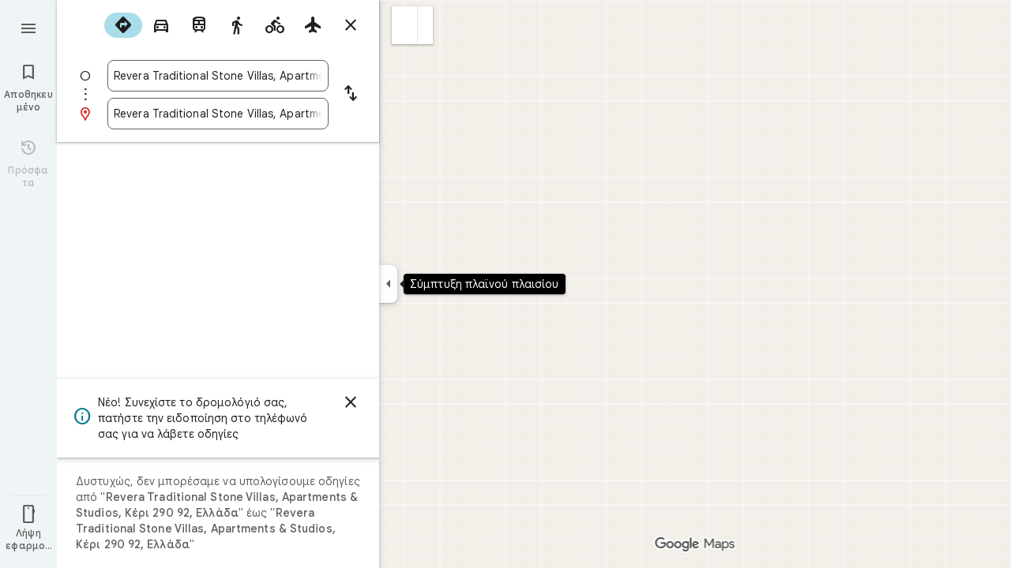

--- FILE ---
content_type: text/javascript; charset=UTF-8
request_url: https://ssl.gstatic.com/inputtools/js/ime/2/el_t_i0_und.js
body_size: 357
content:
(function(){/*

 Copyright Google LLC
 SPDX-License-Identifier: Apache-2.0
*/
'use strict';var c=function(a){if(b!==b)throw Error("Bad secret");this.A=a},d=function(a){console.warn("A URL with content '"+a+"' was sanitized away.")};var b={};c.prototype.toString=function(){return this.A};new c("about:blank");new c("about:invalid#zClosurez");var e=[];e.indexOf(d)===-1&&e.push(d);google.elements.ime.loadConfig("el-t-i0-und",{0:0,1:2,2:!0,3:!0,4:!1,5:!1,6:!1,7:!1,8:!1,9:!0,10:!1,28:!1,11:!0,12:!0,13:50,14:6,15:1,16:{3:["\u03be"],8:["\u03b8"],a:["\u03ac","\u03b1"],af:["\u03b1\u03c5"],av:["\u03b1\u03c5"],b:["\u03b2"],c:["\u03ba","\u03c2","\u03c3"],ch:["\u03c7"],d:["\u03b4"],dh:["\u03b4"],e:["\u03ad","\u03b1\u03b9","\u03b5"],ef:["\u03b5\u03c5"],ev:["\u03b5\u03c5"],f:["\u03c6"],g:["\u03b3","\u03b3\u03ba"],gh:["\u03b3","\u03b3\u03ba"],h:["\u03ae","\u03b7","\u03c7"],i:"\u0390 \u03ae \u03af \u03b5\u03b9 \u03b7 \u03b9 \u03bf\u03b9 \u03c5\u03b9 \u03ca".split(" "),
"if":["\u03b7\u03c5"],iv:["\u03b7\u03c5"],j:["\u03b3","\u03b3\u03ba","\u03be"],k:["\u03ba","\u03c7"],ks:["\u03be"],l:["\u03bb"],m:["\u03bc"],mb:["\u03bc\u03c0"],n:["\u03bd","\u03cb"],nd:["\u03bd\u03c4"],ng:["\u03b3\u03b3","\u03b3\u03ba"],nq:["\u03b3\u03c7"],nx:["\u03b3\u03be"],o:["\u03bf","\u03c9","\u03cc","\u03ce"],oy:["\u03bf\u03b9","\u03bf\u03c5"],p:["\u03c0"],ph:["\u03c6"],ps:["\u03c8"],q:["\u03ba"],r:["\u03c1"],rh:["\u03c1"],s:["\u03c2","\u03c3"],sh:["\u03c2","\u03c3"],t:["\u03c4"],th:["\u03b8"],
u:["\u03bf\u03c5","\u03c5","\u03cd"],v:["\u03b2"],w:["\u03b2","\u03c9","\u03ce"],x:["\u03be","\u03c7"],y:["\u03bf\u03c5","\u03c5","\u03cd"],z:["\u03b6"]},22:/[a-z`]/i,27:/[^a-z`\u0370-\u03ff]/i});}).call(this);


--- FILE ---
content_type: text/javascript; charset=UTF-8
request_url: https://www.google.gr/maps/_/js/k=maps.m.el.LkxZ0LHVaxU.2021.O/ck=maps.m.7pEWVA2pCPs.L.W.O/am=yAEAkAiA/rt=j/d=1/exm=JxdeQb,LsiLPd,SuCOhe,a,b,b8h8i,cQ25Ub,dd,dir,ds,dw,dwi,en,enr,ep,jF2zFd,log,lp,mmm,mo,nrw,owc,pdm,per,pwd,sc,sc2,smi,smr,sp,std,stx,ti,uA7o6c,vcr,vd,vlg,vwr,wrc/ed=1/rs=ACT90oELC99E4QzmgdZwVxc3UlZ2x56VZg/m=vdp?cb=M
body_size: 314
content:
"use strict";this._=this._||{};(function(_){var window=this;
try{
_.Kd("vdp");
var LYh,PYh,QYh,KYh,NYh,OYh,MYh;_.Sr.prototype.H=_.ba(91,function(){return _.y(this,9,2)});LYh=function(a,b,c,d){const e=c.toFixed()+b;b=a.H[e];!b&&d&&(d=a.cache.add(1,()=>{delete a.H[e]}),b=new KYh(d),a.H[e]=b);b&&a.cache.use(b.handle);return b||null};
PYh=class{constructor(a,b){this.kT=a;this.Vna=b;this.H={};this.sV=-1;this.cache=new _.vO;this.cache.H=30}Ac(){this.sV=this.kT.subscribe(this,7)}Zd(){this.kT.unsubscribe(this.sV)}t_a(a,b,c,d,e){(a=LYh(this,d,b,!1)?.H(a,e||0))?(this.Vna(a,MYh),c({x:MYh.x,y:MYh.y})):c(null)}OZa(a){for(let g=0;g<a.length;++g){const h=a[g];if(h.Go()!==2)continue;var b=h.Ip().N(_.IR),c=b.U();if((c===1||c===2)&&b.ha()>0&&(c=h.gQ())){b=b.getIndex();var d=_.x(c,_.wjb,10);d=_.L(d,4);if(b===d&&_.ll(c,_.ds,3,_.jt)?.H().H()!==
3){c=LYh(this,_.Kk(c,14).H(),b,!0);d=h.Ic();const l=h.Rka(),m=h.Ip().N(_.IR);if(m){b=m.ha();for(let n=0;n<l.length;++n){const p=l[n];if(p.length>2&&n<b){var e=_.mj(m,1,_.Q$c,n);const r=_.L(e,2);_.dN(NYh,p[0],p[1]);var f=_.L(e,1);e=f/r*399;for(let v=2;v<p.length;v+=2){const A=OYh;_.dN(A,p[v],p[v+1]);f+=Math.sqrt(_.Tcc(NYh,A));let D=f/r*399;p.length===4&&Math.ceil(e)===Math.ceil(D)&&(D=Math.ceil(e)+1);for(let K=Math.ceil(e);K<D;++K)if(c.samples[3*K+2]<d){const Q=(K-e)/(D-e);h.dOb(_.Zd(NYh[0],A[0],Q),
_.Zd(NYh[1],A[1],Q));c.samples[3*K]=_.k_g[0];c.samples[3*K+1]=_.k_g[1];c.samples[3*K+2]=d}_.eN(NYh,A);e=D}}}}}}}}};QYh=function(a,b,c){b*=3;return a.samples[b+2]>=c?_.Rh(_.Th(new _.en,a.samples[b]),a.samples[b+1]):null};KYh=class{constructor(a){this.handle=a;this.samples=new Float32Array(1200);for(a=2;a<this.samples.length;a+=3)this.samples[a]=-1}H(a,b){a=Math.round(a*399);let c=QYh(this,a,b),d=1;for(;!c&&(a+d<400||a-d>=0);)a+d<400&&(c=QYh(this,a+d,b)),!c&&a-d>=0&&(c=QYh(this,a-d,b)),d++;return c}};
_.k_g=_.Yh();NYh=_.cN();OYh=_.cN();MYh=new _.CD(0,0);_.Ir("VDP",function(a,b,c){a(new PYh(c.kT,c.Vna))});
_.Ld();
}catch(e){_._DumpException(e)}
}).call(this,this._);
// Google Inc.


--- FILE ---
content_type: text/javascript; charset=UTF-8
request_url: https://www.google.gr/maps/_/js/k=maps.m.el.LkxZ0LHVaxU.2021.O/ck=maps.m.7pEWVA2pCPs.L.W.O/am=yAEAkAiA/rt=j/d=1/exm=JxdeQb,LsiLPd,SuCOhe,a,b,b8h8i,cQ25Ub,dd,dir,ds,dw,dwi,en,enr,ep,jF2zFd,log,lp,mmm,mo,nrw,owc,pdm,per,pwd,sc,sc2,smi,smr,sp,std,stx,ti,uA7o6c,vd,vlg,vwr,wrc/ed=1/rs=ACT90oELC99E4QzmgdZwVxc3UlZ2x56VZg/m=vcr?cb=M
body_size: 18818
content:
"use strict";_F_installCss(".mAWRAc{position:absolute;z-index:100}.gaBwhe{overflow:hidden;position:absolute;direction:ltr}.VnO4Ib{position:absolute;left:0;top:0;z-index:0}sentinel{}");
this._=this._||{};(function(_){var window=this;
try{
_.iSh=class{roundRect(){}isContextLost(){return!1}constructor(a){this.canvas=a;this.strokeStyle=this.fillStyle="#000000";this.lineCap="round";this.lineJoin="miter";this.lineWidth=1;this.miterLimit=10;this.shadowColor="#000000";this.shadowBlur=this.shadowOffsetY=this.shadowOffsetX=0;this.fontKerning="auto";this.createConicGradient=()=>({addColorStop(){}});this.drawFocusIfNeeded=()=>{};this.resetTransform=()=>{};this.getTransform=()=>new DOMMatrix;this.direction="inherit";this.filter="none";this.imageSmoothingEnabled=
!1;this.imageSmoothingQuality="high";this.lineDashOffset=0;this.setLineDash=()=>{};this.getLineDash=()=>[];this.ellipse=()=>{};this.isPointInStroke=()=>!1;this.getContextAttributes=()=>({alpha:!0,desynchronized:!1,colorSpace:"srgb",willReadFrequently:!1});this.createLinearGradient=()=>({addColorStop:()=>{}});this.createPattern=()=>null;this.createRadialGradient=()=>({addColorStop:()=>{}});this.reset=()=>{};this.save=()=>{};this.restore=()=>{};this.fillRect=()=>{};this.strokeRect=()=>{};this.clearRect=
()=>{};this.beginPath=()=>{};this.moveTo=()=>{};this.closePath=()=>{};this.lineTo=()=>{};this.rect=()=>{};this.fill=()=>{};this.stroke=()=>{};this.clip=()=>{};this.quadraticCurveTo=()=>{};this.bezierCurveTo=()=>{};this.arc=()=>{};this.arcTo=()=>{};this.isPointInPath=()=>!1;this.scale=()=>{};this.rotate=()=>{};this.translate=()=>{};this.transform=()=>{};this.setTransform=()=>{};this.fillText=()=>{};this.font="10px sans-serif";this.fontVariantCaps=this.fontStretch="normal";this.letterSpacing="0px";
this.strokeText=()=>{};this.textAlign="left";this.textBaseline="alphabetic";this.textRendering="auto";this.wordSpacing="0px";this.measureText=()=>({width:1,actualBoundingBoxAscent:0,actualBoundingBoxDescent:0,actualBoundingBoxLeft:0,actualBoundingBoxRight:0,fontBoundingBoxAscent:0,fontBoundingBoxDescent:0});this.drawImage=()=>{};this.createImageData=(b,c)=>{const d=typeof b!=="number",e=d?b.width:b;b=d?b.height:c||1;return{colorSpace:"srgb",width:e,height:b,data:Array(e*b)}};this.getImageData=(b,
c,d,e)=>({colorSpace:"srgb",width:d,height:e,data:Array(d*e)});this.putImageData=()=>{};this.globalAlpha=0;this.globalCompositeOperation="source-over"}};
}catch(e){_._DumpException(e)}
try{
_.Kd("vcr");
var aWh=function(a,b){a.imageSmoothingEnabled=b;a.mozImageSmoothingEnabled=b;a.webkitImageSmoothingEnabled=b;a.msImageSmoothingEnabled=b},K$=function(a){return`rgba(${Math.floor(a[0]*255)},${Math.floor(a[1]*255)},${Math.floor(a[2]*255)},${a[3]})`},bWh=function(a){const b=_.MVg(a);return a-b<1E-6?b:a},cWh=function(a,b){let c=null;b?c=new _.iSh(a):a.getContext&&(c=a.getContext("2d"));return c},dWh=function(a,b,c,d){d.fillStyle=a;d.save();d.beginPath();d.rect(b.left,b.top,b.width,b.height);d.translate(c.x,
c.y);d.fill();d.restore()},fWh=function(a,b){const c=Array(a.length);for(let d=0;d<a.length;d++)c[d]={index:d,value:a[d]};c.sort(eWh);b?(a=b,a.length=c.length):a=Array(c.length);for(b=0;b<c.length;b++)a[b]=c[b].index;return a},eWh=function(a,b){return a.value!==b.value?a.value-b.value:a.index-b.index},gWh=function(a,b){const c=a[3];return[c*a[0]+(1-c)*b[0],c*a[1]+(1-c)*b[1],c*a[2]+(1-c)*b[2],c+(1-c)*b[3]]},hWh=function(a,b){return a.yd||b.yd?a.yd?b.yd?a.yd.Ic()-b.yd.Ic():1:-1:0},iWh=function(a,b,
c,d,e){b=_.n8(a,b,d,c,e);b.width/=a.t4;b.height/=a.t4;return b},jWh=function(a){return a},lWh=function(a){return typeof a.setLineDash==="function"?a:new kWh(a)},kWh=class{constructor(a){this.context=a;this.U=null;this.N=0;this.Ag=!0;this.y=this.x=this.H=0}setLineDash(a){this.U=a;this.Ag=!0;this.N=0;this.H=a.length>0?a[0]:0}moveTo(a,b){this.x=a;this.y=b;this.context.moveTo(a,b)}lineTo(a,b){let c=this.x,d=this.y;var e=a-c,f=b-d;let g=Math.sqrt(e*e+f*f);if(g!==0){e/=g;for(f/=g;g>0;){let h;g>this.H?(h=
this.H,g-=h,this.H=0):(h=g,this.H-=h,g=0);c+=e*h;d+=f*h;this.Ag?this.context.lineTo(c,d):this.context.moveTo(c,d);this.H===0&&(this.N=this.N===this.U.length-1?0:this.N+1,this.H=this.U[this.N],this.Ag=!this.Ag)}this.x=a;this.y=b}}};var pWh=function(a,b,c,d,e,f,g,h){var l=d.V(e);if(l){var m=e=!1;d=null;var n=1,p=Math.floor(h);if(l&&l.La){e=!0;var r=_.nS(l,h),v=_.DUg(l,p);(v=v&&l.data[12+60*p+52]!==0&&a.H?a.N.Te(v):null)?(c=c.H,n=c.va*.25,a=b.createPattern(a.H.Ag(v,r,l.data[12+60*p+52+1],l.data[12+60*p+52+2],new _.CD(-(c.Ba/n%(v.width*2)),-(c.Da/n%(v.height*2)))),"repeat"),b.fillStyle=a,n=.25*Math.pow(2,h-p)):b.fillStyle=_.yA(r)}l&&l.U>0&&(a=_.sS(l,0,h),a>0&&(b.lineWidth=a/n,d=_.HZg(l,0,h),b.strokeStyle=_.yA(_.rS(l,0,h)),m=!0));
if(m||e){a=g*n;g=a!==1&&a!==0;h=256;if(g){b.save();b.scale(a,a);a=1/a;l=Array(f.length);for(p=0;p<f.length;++p){c=f[p];r=Array(c.length);for(n=0;n<c.length;++n)r[n]=c[n]*a;l[p]=r}f=l;h*=a}if(!(a=!m)&&(a=!d))a:{for(a=0;a<f.length;a++)if(!mWh(f[a],h)){a=!1;break a}a=!0}if(a)nWh(b,f),e&&b.fill("evenodd"),m&&b.stroke();else{e&&(nWh(b,f),b.fill("evenodd"));e=f;m=h;b.beginPath();f=b;d&&(f=lWh(b),f.setLineDash(d));b.lineJoin="round";for(h=0;h<e.length;h++){a=e[h];f.moveTo(a[0],a[1]);for(l=2;l<=a.length-
2;l+=2)oWh(a[l],a[l+1],a[l-2],a[l-1],m)?f.lineTo(a[l],a[l+1]):f.moveTo(a[l],a[l+1]);oWh(a[0],a[1],a[a.length-2],a[a.length-1],m)&&f.lineTo(a[0],a[1])}b.stroke();d&&f.setLineDash([])}g&&b.restore()}}},nWh=function(a,b){a.beginPath();for(let c=0;c<b.length;c++){const d=b[c];a.moveTo(d[0],d[1]);for(let e=2;e<d.length;e+=2)a.lineTo(d[e],d[e+1]);a.lineTo(d[0],d[1])}},oWh=function(a,b,c,d,e){return(a>=0||c>=0)&&(a<=e||c<=e)&&(b>=0||d>=0)&&(b<=e||d<=e)},mWh=function(a,b){for(let c=0;c<a.length-2;c+=2)if(!oWh(a[c],
a[c+1],a[c+2],a[c+3],b))return!1;return oWh(a[0],a[1],a[a.length-2],a[a.length-1],b)},sWh=class{constructor(){var a=new _.L1g(1);this.H=new qWh;this.N=a}Ag(a,b,c,d,e,f,g){e=d.N;var h=d.U[d.H];h>=0&&h<e.H?(rWh(e,h),e=e.N.length):e=0;h=e;if(!(h<1)){e=Array(h);for(let r=0;r<h;++r){var l=r,m=d;var n=r;var p=m.N;m=m.U[m.H];m>=0&&m<p.H?(rWh(p,m),n=p.points.subarray((n>0?p.N[n-1]:0)*2,p.N[n]*2)):n=new Float32Array(0);e[l]=n}d=d.V();pWh(this,a,b,c,d,e,f,g)}}};var qWh=class{Ag(a,b,c,d,e){if(!a)return null;const f=d===1;d=d===2;const g=_.Fh("CANVAS");g.width=a.width*(f?2:1);g.height=a.height*(d?2:1);const h=_.Ap(g);h.fillStyle=_.$eb(b);h.fillRect(0,0,g.width,g.height);switch(c){case 1:h.globalCompositeOperation="multiply";break;case 2:h.globalCompositeOperation="screen"}c=h.createPattern(a,"repeat");if(f||d){dWh(c,new _.tg(0,0,a.width,a.height),new _.CD(0,0),h);dWh(c,new _.tg(f?a.width:0,d?a.height:0,a.width,a.height),new _.CD(d?a.width/2:0,f?a.height/2:
0),h);h.globalCompositeOperation="copy";c=h.createPattern;b=(b>>24&255)/255;const l=_.Fh("CANVAS");l.width=g.width;l.height=g.height;const m=_.Ap(l);m.globalAlpha=b;m.globalCompositeOperation="copy";m.drawImage(g,0,0);dWh(c.call(h,l,"repeat"),new _.tg(0,0,g.width,g.height),e.add(new _.CD(d?0:a.width/2,f?0:a.height/2)),h)}else dWh(c,new _.tg(0,0,a.width,a.height),e.add(new _.CD(a.width/2,a.height/2)),h),(b>>24&255)/255<1&&(h.globalAlpha=(b>>24&255)/255,h.globalCompositeOperation="copy",h.drawImage(g,
0,0));return g}};var tWh=function(a,b,c,d,e,f){c>e||d>f||(b[3]<1&&a.clearRect(c,d,e,f),b[3]>0&&(a.fillStyle=K$(b),a.fillRect(c,d,e,f)))},uWh=function(a,b,c,d,e,f,g){const h=(c.y-d.y)/(c.x-d.x);d=c.y-c.x*h;c=c.y-(c.x-e)*h;d<0&&c<0||d>f&&c>f||(a.beginPath(),a.moveTo(0,g),a.lineTo(0,d),a.lineTo(e,c),a.lineTo(e,g),a.closePath(),b[3]<1&&(a.globalCompositeOperation="destination-out",a.fillStyle="#000",a.fill(),a.globalCompositeOperation="source-over"),b[3]>0&&(a.fillStyle=K$(b),a.fill()))};var vWh=function(a,b){if(a.ha!==b){var c=a.H[b];if(_.Jl(c,1)){const d=_.Kl(_.Kk(c,1));a.U=_.Gi(c,7)?_.L(c,7):_.bS(d);if(!a.points||a.points.length<a.U*2)a.points=new Float32Array(a.U*2);c=_.xUg(a.V);_.cS(d,a.U,c,a.points);d.jj()}a.Fj=a.va.V(1,b);a.ha=b}},wWh=function(a,b){return _.bl(a,2)&&b>0?_.al(a,2,b-1):0},xWh=function(a,b,c){return _.bl(b,2)&&c<_.bl(b,2)?_.al(b,2,c):a.U},yWh=function(a,b,c){if(!(b>=0&&b<a.N))return 0;vWh(a,b);a=_.y(a.H[b],6,1);return a===3?c===0?0:1:a},zWh=function(a,b,c){if(!(b>=
0&&b<a.N))return 0;vWh(a,b);a=_.y(a.H[b],8,1);return a===3?c===0?0:1:a},AWh=function(a,b){if(!(b>=0&&b<a.N))return 0;vWh(a,b);return a.Fj.H},BWh=class{constructor(a){this.Fj=null;this.ha=-1;this.points=null;this.U=-1;this.V=a.H;this.va=a.N;this.N=(this.H=_.E(this.V,_.Jt,7)&&_.yUg(_.n7(this.V))?_.vZg(_.n7(this.V)):null)?this.H.length:0}};var rWh=function(a,b){if(a.ha!==b){var c=a.V[b];if(_.J(c,7)){if(!a.points||a.points.length<8)a.points=new Float32Array(8);a.points[0]=0;a.points[1]=0;a.points[2]=256;a.points[3]=0;a.points[4]=256;a.points[5]=256;a.points[6]=0;a.points[7]=256;a.N=[4]}else{c=_.AS(c);const d=_.Kl(_.Kk(c,1)),e=_.Gi(c,5)?_.L(c,5):_.bS(d);if(!a.points||a.points.length<e*2)a.points=new Float32Array(e*2);const f=_.xUg(a.U);_.cS(d,e,f,a.points);d.jj();a.N=[..._.$k(c,4,_.M()),e]}a.Fj=a.va.V(2,b);a.ha=b}},CWh=function(a,b){if(!(b>=
0&&b<a.H))return 0;rWh(a,b);return a.Fj.H},DWh=class{constructor(a){this.N=this.points=this.Fj=null;this.ha=-1;this.U=a.H;this.va=a.N;this.H=(this.V=_.p7(this.U)&&_.m7(_.o7(this.U))?_.AZg(_.o7(this.U)):null)?this.V.length:0}};var EWh=function(a){const b=a.cursor;return b>=0&&b<a.N.length},FWh=class{constructor(a){this.Fj=null;this.cursor=0;this.H=a.H;this.U=a.N;this.Ba=a.Ka;(this.N=_.E(this.H,_.hS,11)?_.Ubd(_.jS(this.H)):[])&&this.initialize()}Qd(){return EWh(this)}initialize(){EWh(this)&&(this.Fj=this.U.V(5,this.cursor))}ha(){this.cursor++;this.Qd()&&this.initialize()}reset(){this.cursor=0;this.initialize()}V(){return this.Fj.Vi}va(){return this.Fj.H}Te(){return this.Ba.H(this.H,this.cursor)}};var GWh=class{constructor(a,b){this.N=a;this.H=0;a=this.N;a=a.H==null?0:a.H.length;if(!b||b.length!==a){var c=Array(a);for(let d=0;d<a;d++)c[d]=AWh(this.N,d);b=fWh(c,b)}this.U=b}clone(){const a=new GWh(this.N,this.U);a.H=this.H;return a}Qd(){return this.U.length>this.H}ha(){this.H++}reset(){this.H=0}V(){var a=this.N;var b=this.U[this.H];b>=0&&b<a.N?(vWh(a,b),a=a.Fj.Vi):a=0;return a}va(){return AWh(this.N,this.U[this.H])}};var HWh=class{constructor(a,b){this.N=a;this.H=0;{const c=this.N.H;if(!b||b.length!==c){a=Array(c);for(let d=0;d<c;d++)a[d]=CWh(this.N,d);b=fWh(a,b)}}this.U=b}clone(){const a=new HWh(this.N,this.U);a.H=this.H;return a}Qd(){return this.U.length>this.H}ha(){this.H++}reset(){this.H=0}V(){var a=this.N;var b=this.U[this.H];b>=0&&b<a.H?(rWh(a,b),a=a.Fj.Vi):a=0;return a}va(){return CWh(this.N,this.U[this.H])}};var IWh=function(a){a=a.Te(0);a.N&&a.decode(3);return a.Te()},JWh=class{constructor(a,b,c,d){this.type=a;this.U=b!==void 0?b:0;this.H=c!==void 0?c:null;this.N=typeof d==="boolean"?d:!1}},KWh=function(a,b,c){return c?a.H[3+b]:a.H[b]},LWh=function(a){for(let b=0;b<a.H.length;b++)a.H[b].reset()},MWh=class{constructor(a){this.Cc=a;this.H=[];a=a.data;this.H[0]=new GWh(new BWh(a));this.H[1]=new FWh(a);this.H[2]=new HWh(new DWh(a))}},NWh=class{constructor(a,b){this.dD=a;this.H=b}};var OWh=class{constructor(a,b,c,d){this.va=a;this.V=b;this.ha=c;this.Cc=d;this.H=0;this.U=this.N=null;this.G5=0;this.KZ=[];a=this.YV=new MWh(d);b=this.KZ;c=[];for(d=0;d<a.H.length;d++)c[d]=a.H[d].Qd()?a.H[d].va():-1;d=-1;let e=null;for(let n=0;;n++){let p=-1;for(var f=0;f<c.length;f++)c[f]>=0&&(p<0||c[f]<c[p])&&(p=f);if(p<0)break;f=a.H[p];const r=p%3;var g=0;const v=p>=3;if(r===0){g=a.Cc.H.N;var h=f.V();g=g.V(h).U;h=c[p];if(e){e.H<g&&(e.H=g);var l=f.N;var m=f.U[f.H];m>=0&&m<l.N?(vWh(l,m),l=l.Fj.V):
l=0;l>d?(e=new NWh(n,g),d=h):h<d&&(d=h)}else e=new NWh(n,g),e.H=g,d=h}else e&&(e=null);f.ha();c[p]=f.Qd()?f.va():-1;b.push(new JWh(r,g,e,v))}LWh(a)}qka(a,b,c,d){var e=25;d&&(this.H=this.G5=0,LWh(this.YV),e=-1);d=e;e=this.KZ.length;let f=0,g;for(g=this.G5;g<e&&(d<0||f<d);g++){const h=this.KZ[g],l=KWh(this.YV,h.type,h.N),m=h.type,n=this.Cc,p=n.H.N;m===0?h.U>this.H&&(this.va.Ag(a,n,p,l,m,b,c,this.H),f++):(m===1?this.ha.Ag(a,n,p,l,m,b,c):this.V.Ag(a,n,p,l,m,b,c),f++);if(h.H)if(g+1===e||this.KZ[g+1].H!==
h.H)if(this.H<h.H.H-1){this.H++;g=h.H.dD-1;this.N&&(this.YV.H[0]=this.N,this.N=null);this.U&&(this.YV.H[3]=this.U,this.U=null);continue}else this.U=this.N=null,this.H=0;else h.H.dD===g&&this.H<h.H.H-1&&(this.N=KWh(this.YV,0).clone());l.ha()}this.G5=g}oh(){return this.KZ.length===this.G5&&this.U==null&&this.N==null}};var QWh=class{constructor(a){var b=new sWh,c=new PWh;this.U=a;this.H=b;this.N=c}KCa(a){return new OWh(this.U,this.H,this.N,a)}};var RWh=function(a,b){b.N=!1;b.H?b.H.next=b.next:a.U=b.next;b.next?b.next.H=b.H:a.H=b.H;a.V--},SWh=function(a,b){b.N=!0;b.next=null;if(b.H=a.H)a.H.next=b;a.H=b;a.U||(a.U=a.H);a.V++},TWh=class{constructor(){this.maxLength=1E4;this.N={};this.U=this.H=null;this.V=0}has(a){a:{if(a=this.N[a]){if(a.XA){a=!0;break a}delete this.N[a.key];RWh(this,a)}a=!1}return a}get(a){return this.N[a]}use(a){a&&a.N&&(RWh(this,a),SWh(this,a))}add(a){if(a&&!a.N)for(this.N[a.key]=a,SWh(this,a);this.V>this.maxLength;)this.U&&
(a=this.U,delete this.N[a.key],RWh(this,a))}};var UWh=class{constructor(a,b,c,d){this.fillStyle=a;this.N=b;this.U=c;this.Tf=d;this.H=null}Ag(a,b){b/=this.Tf;const c=this.Ah();a.drawImage(c,0,0,c.width*b,c.height*b)}Ah(){if(this.H!==null)return this.H;const a=_.Fh("canvas"),b=_.Ap(a);var c=this.Tf;a.width=c*256;a.height=c*256;b.scale(c,c);b.fillStyle=this.fillStyle;b.fillRect(0,0,256,256);b.beginPath();b.strokeStyle=this.U;b.lineWidth=1;c=16;let d=256/c;for(var e=1;e<d;e++){var f=e*c;b.moveTo(f,0);b.lineTo(f,256);f=e*c;b.moveTo(0,f);b.lineTo(256,
f)}b.stroke();b.beginPath();b.lineWidth=2;b.strokeStyle=this.N;c=128;d=256/c;for(e=0;e<=d;e++)f=e*c,b.moveTo(f,0),b.lineTo(f,256),f=e*c,b.moveTo(0,f),b.lineTo(256,f);b.stroke();return this.H=a}};var PWh=class{Ag(a,b,c,d){b=IWh(d);a.drawImage(b,0,0,256,256)}};var XWh=function(){VWh||(VWh=new WWh);return VWh},YWh=function(a,b){a.count===a.last+1?(a.H[a.count]=b,a.count++,a.last++):(a.H[a.H.indexOf(void 0)]=b,a.count++)},WWh=class{constructor(){this.H=[];this.last=-1;this.count=0}Ah(a,b){if(this.count===0){var c=_.Fh("canvas");c.width=a;c.height=b;return c}c=this.last;for(var d=0;d<this.last-1;d++){if(!this.H[d])continue;const e=this.H[d].width>=a,f=this.H[d].height>=b;if(e||f)c=d;if(e&&f)break}d=this.H[c];this.H[c]=void 0;d.width<a||d.height<b?(d.width<
a&&(d.width=a),d.height<b&&(d.height=b)):_.Ap(d).clearRect(0,0,a,b);this.count--;if(this.count===0)this.last=-1;else if(c===this.last)for(;this.last>=0&&!this.H[this.last];)this.last--;return d}},VWh=null;var ZWh=class{constructor(a,b,c,d){this.x=a;this.y=b;this.width=c;this.height=d;this.valid=!0}};var bXh=function(a){for(;a.U!==a.V;)$Wh(a);a.U=a.V=0;a.ha=a.H.width*Math.floor(a.H.height/a.N)+1;a.va=Array(a.ha);const b=Math.floor(a.H.height/a.N);for(let c=0;c<b;c++){const d=Math.floor(a.H.width/a.N);for(let e=0;e<d;e++){const f=e*a.N;aXh(a,new ZWh(f,c*a.N,e===d-1?a.H.width-f:a.N,a.N))}}},$Wh=function(a){const b=a.va[a.U];b&&(b.valid=!1);a.va[a.U]=null;a.U=++a.U%a.ha;return b},aXh=function(a,b){a.va[a.V]=b;a.V=++a.V%a.ha},cXh=function(a,b,c){c>a.N&&(a.N=c,bXh(a));var d=0;let e=0,f=a.H.width;for(;d<
b;){const g=$Wh(a);d+=g.width;f=g.x<f?g.x:f;e=g.y;d<b&&g.x+g.width>=a.H.width&&(aXh(a,new ZWh(f,e,d,a.N)),d=0,f=a.H.width,e=0)}d-=b;c=new ZWh(f,e,b,c);aXh(a,c);d!==0&&aXh(a,new ZWh(f+b,e,d,a.N));return c},dXh=class{constructor(){this.N=40;this.ha=this.V=this.U=0;this.va=[];this.H=_.Fh("canvas");this.H.width=2048;this.H.height=2E3;bXh(this)}Ah(a){return a&&a.valid?this.H:null}},eXh=_.Bk||!1;var fXh=class{constructor(a,b,c,d,e){this.canvas=a;this.width=b;this.height=c;this.key=d;this.cache=e;this.IA=0}release(){this.IA--;this.IA<=0&&(YWh(XWh(),this.canvas),this.cache&&this.cache.remove(this.key))}};var gXh=class{constructor(){this.data=[];this.H=0}reset(){this.H=0}append(a,b,c,d,e,f){const g=6*this.H;this.data[g+0]=a;this.data[g+1]=b;this.data[g+2]=c;this.data[g+3]=d;this.data[g+4]=e;this.data[g+5]=f;this.H++}getX(a){return this.data[6*a]}getY(a){return this.data[6*a+1]}};var hXh=class{constructor(a=0){this.N=a;this.cursor=0;this.map={};this.H=!!a;this.keys=Array(a)}has(a){return!!this.map[a]}get(a){return this.map[a]}set(a,b){this.H&&this.keys[this.cursor]&&this.remove(this.keys[this.cursor]);this.map[a]=b;this.H&&(this.keys[this.cursor]=a,this.cursor=(this.cursor+1)%this.N)}remove(a){delete this.map[a]}};var sXh=function(a,b,c,d,e,f,g){const h=c.type===4||c.type===1;h&&(b.save(),b.translate(-f,-g));switch(c.type){case 0:f=-1*c.height/2;g=c.width;var l=c.height,m=c.ha,n=c.Fs;d=d.data;e=e.H(c.H());var p=c.label.qn();if(p)for(d=iXh(a.va,d.V(),d.ha(),d.Ic(),p,a.N),p=0;p<d;++p){const r=jXh(e);kXh(b,a.N[2*p]+c.Yj,a.N[2*p+1]+c.Ml+f,g,l,m,r.fill,r.outline,n,a.N[2*p],a.N[2*p+1],c.U,c.Da!=null?c.Da:c.U)}break;case 2:g=d.H.Ua;if(f=g.mD(c.N))if(lXh(a,f,g,e,c,d.data.Ic()),e=c.label.qn())for(e=iXh(a.va,d.data.V(),
d.data.ha(),d.data.Ic(),e,a.N),d=0;d<e;++d)g=a.N[2*d]+c.Yj,l=a.N[2*d+1]+c.Ml,g-=f.va,(m=mXh(f))&&nXh(b,m,f,g,l);break;case 3:f=d.data;g=c.label.Ls();if((d=e.H(c.Fk))&&(d=_.qS(d,g))&&(e=e.H(c.H()))&&_.qS(e,g)&&c.label.isVisible()&&(e=c.label.qn()))for(e=iXh(a.va,f.V(),f.ha(),f.Ic(),e,a.N),f=0;f<d.H.length;f++)if(g=_.n8(a.ha,d,c.text,f),l=iWh(a.ha,d,f,c.text,c.tX),(m=_.K1g(a.ha,d,g.width,g.height,c.text,f))&&m.width!==0&&m.height!==0)for(n=0;n<e;++n)oXh(b,m,a.N[2*n]+c.Yj+c.width/2-l.width/2+d.V(f)/
2,a.N[2*n+1]+c.Ml-l.height/2+d.ha(f)/2,g,l.width,l.height);break;case 4:f=c.label.Ls();if(d=e.H(c.Fk))if(g=_.qS(d,f))d=_.n8(a.ha,g),(a=_.K1g(a.ha,g,d.width,d.height))&&a.width!==0&&a.height!==0&&(e=e.H(c.H()))&&_.qS(e,f)&&c.label.isVisible()&&(f=c.shift,e=c.label.rn(),_.p0g(e,f),f=_.w1g(c),m=_.W7(e.H,f),f=e.getX(m),g=e.getY(m),l=e.getX(Math.ceil(m))-e.getX(Math.floor(m)),e=e.getY(Math.ceil(m))-e.getY(Math.floor(m)),e=Math.atan2(e,l),b.save(),b.translate(f,g),b.rotate(e+(c.label.iI()?Math.PI:0)),oXh(b,
a,-c.width/2,-c.height/2,d,c.width,c.height),b.restore());break;case 1:if(g=d.H.Xa,f=g.mD(c.N))if(lXh(a,f,g,e,c,d.data.Ic()),l=(g=f.H)&&g.H,f.canvas||f.U||f.N||l)n=l?null:mXh(f),l=c.shift,c.label.iI()&&c.ha&&(l*=-1),g?(m=c.H(),e=e.H(m),g=pXh(g,n,f.U),qXh(a,b,m,e,d.data.Ic(),c,f,g,c.label.iI(),l)):rXh(b,c,f,n,c.label.iI(),l)}h&&b.restore()},lXh=function(a,b,c,d,e,f){var g=e.H();b.Ba!==g&&b.qb();e=!!b.canvas||!!b.N||tXh(a,b.U);var h=b.H;if(!(h&&h.H||e))if(d=d.H(g),b.Ba=g,c=c.va,b.H)uXh(c,b,g,d,f,a.Da);
else if(b.ha)a:{if(h=e=null,(a=b.ha)&&a.U&&a.U.complete){if(g=vXh(c,a.key,g))if(a.N){h=a.U;var l=a.N;if(d.Fa){var m=wXh(c,l.width,l.height),n=_.Ap(m);n.globalAlpha=(_.acd(d,f)>>24&255)/255;n.drawImage(h,l.left,l.top,l.width,l.height,0,0,l.width,l.height);n.globalAlpha=1;h=m}else h=null}else{if(a.H&&a.U){f=(_.pS(d,f)>>24&255)/255;b.N=new xXh(a.H,a.U,f);break a}}else e=yXh(c,a.U,f,d,a.H.left,a.H.top,a.H.width,a.H.height),a.N&&(h=yXh(c,a.U,f,d,a.N.left,a.N.top,a.N.width,a.N.height,a.N.width));l=a.H;
h&&(l=(a.N.width-a.H.width)/2,m=(a.N.height-a.H.height)/2,l=Math.floor(l),m=a.N.height%2===1?Math.floor(m):Math.floor(m+.5),b.va=l,b.Fa=m,n=_.Ap(h),n.globalCompositeOperation="source-over",g?(d.ha&&(n.globalAlpha=(_.pS(d,f)>>24&255)/255),n.drawImage(a.U,a.H.left,a.H.top,a.H.width,a.H.height,l,m,a.H.width,a.H.height),n.globalAlpha=1):n.drawImage(e,0,0,a.H.width,a.H.height,l,m,a.H.width,a.H.height),e=h,l=a.N);e&&(c.H?b.U=zXh(e,l):b.canvas=e)}}else b.V&&(a=b.V)&&(f=c.ypa(a.text,a.width,a.fontSize,a.fontFlags,
d,f),c.H?b.U=zXh(f,new _.tg(0,0,a.width+10,a.fontSize+10)):b.canvas=f)},mXh=function(a){return a.U&&a.U.valid?AXh?AXh.Ah(a.U):null:a.N?a.N.H:a.canvas?a.canvas:null},nXh=function(a,b,c,d,e){(c.N?c.N.alpha:1)<1&&(a.globalAlpha=c.N?c.N.alpha:1);var f=c.V;const g=c.ha,h=c.U||c.N,l=g?g.Tf:1,m=h?h.x:0,n=h?h.y:0;let p;h?(p=h.width,f=h.height):f?(p=f.width+10,f=f.fontSize+10):g&&g.N?(p=g.N.width,f=g.N.height):g&&g.H?(p=g.H.width,f=g.H.height):(p=b.width,f=b.height);a.drawImage(b,m,n,p,f,Math.floor(d+.5),
Math.floor(e+.5-f/l/2),p/l,f/l);(c.N?c.N.alpha:1)<1&&(a.globalAlpha=1)},tXh=function(a,b){return a.U?!!b&&b.valid:!!b},qXh=function(a,b,c,d,e,f,g,h,l,m){a.U&&!a.V&&(a.V=new dXh);const n=g.H.Da;a.H.reset();BXh(f,g,l,m,a.H);for(f=0;f<a.H.H;f++)if(l=CXh(a,c,d,e,g,h,a.H.data[6*f+4],a.H.data[6*f+5]),l.width>0&&l.height>0){b.save();b.translate(a.H.getX(f),a.H.getY(f));b.rotate(a.H.data[6*f+2]);m=a.H.data[6*f+3];if(a.U){const p=l;b.drawImage(a.V.Ah(p),p.x,p.y,l.width,l.height,m,-(l.height/n/2),l.width/n,
l.height/n)}else b.drawImage(l.canvas,0,0,l.width,l.height,m,-(l.height/n/2),l.width/n,l.height/n);b.restore()}},rXh=function(a,b,c,d,e,f){var g=b.label.rn();_.p0g(g,f);f=g.U(g.Bo);b=b.U;e?g.anchor===1?(e=f-b,b=f-b-c.width):(e=f+c.width+b,b=f+b):(e=f+b,b=f+b+c.width);f=_.W7(g.H,e);b=_.W7(g.H,b);e=g.getX(f);f=g.getY(f);const h=g.getX(b);g=g.getY(b)-f;g=Math.atan2(g,h-e);a.save();a.translate(e,f);a.rotate(g);g!==0?(g=!!(a.imageSmoothingEnabled||a.mozImageSmoothingEnabled||a.webkitImageSmoothingEnabled||
a.msImageSmoothingEnabled),aWh(a,!0),nXh(a,d,c,0,0),aWh(a,g)):nXh(a,d,c,0,0);a.restore()},BXh=function(a,b,c,d,e){var f=a.label.rn();_.p0g(f,d);d=b.H.U;const g=b.H.Da;var h=b.H.V,l=f.U(f.Bo);a=a.U;b=_.W7(f.H,c?f.anchor===1?l-a:l+b.width+a:l+a);if(!(b<0||b>f.lg()-1))for(DXh.init(f,b,5,c),c=d.length/4,f=h?Math.floor(c/2):0,h=0;f<c&&DXh.next();){b=h+DXh.distance;l=b*g;a=f;for(var m=a;m<c&&!(d[m*4]+d[m*4+2]/2>l);m++)f++;l=e;m=l.append;var n=DXh.getX(),p=DXh.getY();m.call(l,n,p,DXh.angle,d[a*4]/g-h,a,
f);h=b}},CXh=function(a,b,c,d,e,f,g,h){var l=e.H;b=EXh(l,b);e=b.V;var m=l.U.length/4,n=l.V?Math.floor(m/2):0;let p;if(m=h===m&&g===n)var r=b.H;else p=`${g}-${h}`,r=e[p];if(!tXh(a,r)){r=h-1;var v=[],A=c.ha?_.pS(c,d):0;c=c.Fa?_.acd(c,d):0;v.push(A);v.push(c);c=l.U[g*4];for(d=g;d<h;d++)v.push(l.Ba[d]),v.push(l.U[d*4]-c);h=v.join("");c=a.Ba;if(!c.has(h)||!tXh(a,c.get(h))){l=l.U;A=b.N;var D=b.U;v=d=l[g*4];for(var K=r;K>=g;K--){var Q=l[K*4]+l[K*4+2];Q>v&&(v=Q)}Q=Math.ceil(v-d);v=FXh(f);let Y,da;a.U?(Y=
cXh(a.V,Q,v),K=a.V.Ah(Y)):(K=XWh().Ah(Q,v),da=new fXh(K,Q,v,h,a.Ba));K=_.Ap(K);a.U&&(K.save(),K.translate(Y.x,Y.y),K.clearRect(0,0,Q,v));if(n>0)for(K.globalAlpha=D/255,D=g;D<=r;D++){var X=D-n;Q=l[X*4+2];X=l[X*4+3];if(Q===0||X===0)continue;const qa=(Q-l[D*4+2])/2,va=(v-X)/2,Fa=D-n;K.drawImage(f.Ah(Fa),GXh(f,Fa),f.H?f.H[Fa].rect.top:f.region?f.region.y:0,Q,X,l[D*4]-d-qa,va,Q,X)}for(K.globalAlpha=A/255;g<=r;g++){n=l[g*4+2];A=l[g*4+3];if(n===0||A===0)continue;D=(v-A)/2;K.drawImage(f.Ah(g),GXh(f,g),f.H?
f.H[g].rect.top:f.region?f.region.y:0,n,A,l[g*4]-d,D,n,A)}a.U&&K.restore();r=a.U?Y:da;c.set(h,r)}r=c.get(h);a.U||r.IA++;m?b.H=r:e[p]=r}return r},oXh=function(a,b,c,d,e,f,g){a.drawImage(b,0,0,e.width,e.height,Math.floor(c+.5),Math.floor(d+.5),f,g)},jXh=function(a){let b="magenta",c="magenta";a.va&&(b=_.yA(_.kS(a,0)),c=_.yA(_.kS(a,4)));return{fill:b,outline:c}},kXh=function(a,b,c,d,e,f,g,h,l,m,n,p,r){const v=b+f/2,A=c+f/2,D=d-f,K=e-f;a.lineWidth=f;a.strokeStyle=h;a.fillStyle=g;if(p>0||r>0)a.shadowOffsetX=
p,a.shadowOffsetY=r,a.shadowBlur=2,a.shadowColor="rgba(0, 0, 0, 0.2)";g!=="magenta"&&(l>0?(HXh(a,b,c,b+d,c+e,m,n,l,0),a.fill()):a.fillRect(b,c,d,e));if(p>0||r>0)a.shadowOffsetX=0,a.shadowOffsetY=0,a.shadowBlur=0;h!=="magenta"&&f>0&&(l?(HXh(a,b,c,b+d,c+e,m,n,l,f/2),a.stroke()):a.strokeRect(v,A,D,K))},HXh=function(a,b,c,d,e,f,g,h,l){b+=l;c+=l;d-=l;e-=l;h-=l;a.beginPath();a.moveTo(b,c);g<c&&(a.lineTo(f-h,c),a.lineTo(f,c-h),a.lineTo(f+h,c));a.lineTo(d,c);f>d&&(a.lineTo(d,g-h),a.lineTo(d+h,g),a.lineTo(d,
g+h));a.lineTo(d,e);g>e&&(a.lineTo(f+h,e),a.lineTo(f,e+h),a.lineTo(f-h,e));a.lineTo(b,e);f<b&&(a.lineTo(b,g+h),a.lineTo(b-h,g),a.lineTo(b,g-h));a.lineTo(b,c)},IXh=class{constructor(a,b){var c=new TWh;this.va=a;this.Da=c;this.ha=b;this.V=null;this.U=eXh;this.N=Array(2);this.Ba=new hXh(this.U?1E3:void 0);this.H=new gXh}rka(a,b,c,d,e,f){if(b.isVisible()){for(var g=0;g<b.elements.length;++g)b.elements[g].type===0&&sXh(this,a,b.elements[g],c,d,e,f);for(g=0;g<b.elements.length;++g)b.elements[g].type!==
0&&sXh(this,a,b.elements[g],c,d,e,f)}}},DXh=new class{constructor(){this.points=null;this.distance=this.angle=this.y2=this.x2=this.y1=this.x1=this.H=this.step=this.threshold=0}init(a,b,c,d=!1){this.points=a;this.threshold=c;this.step=d?-1:1;a=0|b;this.H=d&&a!==b?a:a+this.step;this.y1=this.x1=0;this.x2=this.points.getX(b);this.y2=this.points.getY(b);this.distance=this.angle=0}getX(){return this.x1}getY(){return this.y1}next(){if(this.H<0||this.H>=this.points.lg())return!1;const a=this.x2,b=this.y2;
let c=this.points.getX(this.H),d=this.points.getY(this.H),e=c-a,f=d-b;const g=this.threshold*(e*e+f*f),h=c-a,l=d-b;let m=this.H+this.step;for(;m>=0&&m<this.points.lg();){const n=this.points.getX(m),p=this.points.getY(m),r=n-a,v=p-b,A=-r*l+v*h;if(A*A>g)break;c=n;d=p;e=r;f=v;m+=this.step}this.H=m;this.x1=a;this.y1=b;this.x2=c;this.y2=d;this.angle=Math.atan2(f,e);this.distance=Math.sqrt(e*e+f*f);return!0}};var JXh=class extends _.m1g{U(a){a.H.H.ha.clear();a.H.H.V.clear();return _.m8}H(){return!0}Oa(){}};var KXh=class{constructor(a){this.H=a}Ag(a,b,c,d,e){a.save();a.scale(c,c);c=[];for(var f=0;f<b.length;++f){const g=b[f],h=g.H.labels;for(let l=0;l<h.length;++l)c.push({label:h[l],Cc:g})}c.sort((g,h)=>g.label.Qr()-h.label.Qr()||g.label.au-h.label.au||g.label.mQ()-g.label.mQ());for(b=0;b<c.length;++b)f=c[b].Cc,this.H.rka(a,c[b].label,f,f.H.Ga,d,e);a.restore()}};var LXh=function(a,b,c,d,e,f,g){if(e!==0){var h=b;g&&(h=lWh(b),h.setLineDash(g));b.lineWidth=e;b.strokeStyle=f;b.beginPath();e=c.N;f=c.U[c.H];e=f>=0&&f<e.N?_.bl(e.H[f],2)+1:0;for(f=0;f<e;f++){a:{var l=c.N;var m=c.U[c.H],n=f;if(!(m>=0&&m<l.N)){l=0;break a}vWh(l,m);m=l.H[m];var p=wWh(m,n);l=xWh(l,m,n)-p}n=a;a:{p=c.N;var r=c.U[c.H],v=f;m=a.V;if(!(r>=0&&r<p.N)){m=m||new Float32Array(0);break a}vWh(p,r);const A=p.H[r];r=wWh(A,v);v=xWh(p,A,v);p=p.points.subarray(r*2,v*2);m?(m.length<p.length&&(m=new Float32Array(p.length)),
m.set(p)):m=p}n=n.V=m;d!==0&&_.o0g(n,l,-d);h.moveTo(n[0],n[1]);for(m=2;m<l*2-1;m+=2)h.lineTo(n[m],n[m+1])}b.stroke();g&&h.setLineDash([])}},MXh=class{constructor(a){this.N=a;this.U=_.Fh("canvas");this.U.width=this.U.height=256*this.N;this.H=_.Ap(this.U);this.H.scale(this.N,this.N);this.H.lineJoin="round";this.V=new Float32Array(128)}Ag(a,b,c,d,e,f,g,h){b=b.data;e=d.V();if(e=c.V(e)){var l=e.U;if(!(h>=l)){var m=_.rS(e,h,g)>>24&255;if(m!==0){c=null;var n=_.HZg(e,h,g);n&&(c=n.map(v=>v*f));n=_.GZg(e,h,
g)*f;var p;if(c)var r=p=0;else r=yWh(d.N,d.U[d.H],h),p=zWh(d.N,d.U[d.H],h);a.lineCap=r!==0||p!==0?"round":"butt";a.lineJoin="round";r=_.sS(e,h,g)*f;p=_.yA(_.rS(e,h,g));h===0&&l>1&&(_.rS(e,1,g)>>24&255)<255?this.daa(a,b,d,n,e,f,g):(m<255&&(g=a.globalCompositeOperation,a.globalCompositeOperation="destination-out",LXh(this,a,d,n,r,"rgba(0,0,0,1.00)",c),a.globalCompositeOperation=g),LXh(this,a,d,n,r,p,c))}}}}daa(a,b,c,d,e,f,g){this.H.clearRect(0,0,256,256);let h,l;var m=yWh(c.N,c.U[c.H],0);h=zWh(c.N,
c.U[c.H],0);b=yWh(c.N,c.U[c.H],1);l=zWh(c.N,c.U[c.H],1);this.H.globalCompositeOperation="source-over";this.H.lineCap=m!==0||h!==0?"round":"butt";m=_.yA(_.rS(e,0,g));LXh(this,this.H,c,d,_.sS(e,0,g)*f,m,_.HZg(e,0,g));this.H.globalCompositeOperation="destination-out";this.H.lineCap=b!==0||l!==0?"round":"butt";LXh(this,this.H,c,d,_.sS(e,1,g)*f,"black",null);a.drawImage(this.U,0,0,Math.floor(256*this.N),Math.floor(256*this.N),0,0,256,256)}};var NXh=function(a,b,c){_.$pa(a.hC,b.Vh,b.Uh,bWh(b.zoom));b=a.hC.UF-a.height/2;c[0]=Math.round((a.hC.TF-a.width/2)*a.N)/a.N;c[1]=Math.round(b*a.N)/a.N},OXh=function(a){const b=`translate3d(${-a.offset[0]}px, ${-a.offset[1]}px, 0) scale(1)`;a.H.style.transform=b;a.H.style.webkitTransform=b},PXh=class{constructor(a,b,c=!1){this.container=a;this.N=1;this.vo=null;this.H=_.Fh("DIV");c?this.H.className="VnO4Ib":(this.H.style.position="absolute",this.H.style.left="0px",this.H.style.top="0px",this.H.style.zIndex=
"0");this.container.appendChild(this.H);this.width=a.clientWidth;this.height=a.clientHeight;this.U=_.cN();this.V=_.cN();this.hC=new _.Zpa(22);this.offset=_.cN();this.ha=bWh(b.zoom);this.va=this.container.style.backgroundColor;NXh(this,b,this.U);OXh(this)}Lb(){return this.width}Fb(){return this.height}resize(a,b){if(a!==this.width||b!==this.height)this.width=a,this.height=b,this.container.style.width=`${a}px`,this.container.style.height=`${b}px`}update(a){let b=!1;if(this.width!==a.width||this.height!==
a.height)this.resize(a.width,a.height),b=!0;b||this.ha!==bWh(a.zoom)?(this.ha=bWh(a.zoom),NXh(this,a,this.U),_.eN(this.V,this.U),_.dN(this.offset,0,0)):(NXh(this,a,this.V),_.Scc(this.V,this.U,this.offset));OXh(this)}};var FXh=function(a){if(!a.N)if(a.region)a.N=a.region.height;else if(a.H)for(let b=0;b<a.H.length;b++)a.H[b].rect.height>a.N&&(a.N=a.H[b].rect.height);else a.N=a.V.height;return a.N},GXh=function(a,b){return a.H?a.H[b].rect.left:(a.region?a.region.x:0)+a.U[b]},QXh=class{constructor(a){this.V=a;this.H=this.U=this.region=null;this.N=0}Ah(a){return this.H?this.H[a].XA:this.V}};var RXh=class{constructor(){this.H=null;this.V={};this.U=this.N=255}};var pXh=function(a,b,c){b=new QXh(b);a.H?b.H=a.H:(b.region=c,b.U=a.Fa);return b},EXh=function(a,b){a.ha[b]||(a.ha[b]=new RXh);return a.ha[b]},SXh=class{constructor(a,b,c,d,e,f,g,h,l){this.key=a;this.height=b;this.Ba=c;this.va=d;this.N=e;this.Fa=f;this.U=g;this.Da=h;this.V=l;this.H=null;this.ha={}}};var TXh=class extends _.B_g{constructor(a,b){super(a,b);this.Ba=0;this.H=this.ha=this.V=this.N=this.U=this.canvas=null;this.Fa=this.va=0;this.Da=eXh}qb(){this.N=this.U=this.canvas=null;this.H&&(this.H.H=null)}kb(){if(!this.Da){const a=XWh();this.canvas&&YWh(a,this.canvas);if(this.H)for(const b of Object.values(this.H.ha)){b.H&&b.H.release();for(const c of Object.values(b.V))c.release()}}super.kb()}};var UXh=class{constructor(a){this.key=a;this.rect=this.XA=null;this.N=!1;this.H=this.next=null}};var xXh=class{constructor(a,b,c){this.H=b;this.alpha=c;this.x=a.left;this.y=a.top;this.width=a.width;this.height=a.height}};var VXh=class{drawText(a,b,c,d,e,f,g,h,l){a.font=_.bYg(e,f,g);a.textBaseline="middle";e=f="magenta";h.ha&&(f=_.yA(_.pS(h,l)));h.Fa&&(e=_.yA(_.acd(h,l)));h=f;l=e;l!=="magenta"&&(a.strokeStyle=l,a.lineWidth=2,a.strokeText(b,c,d));h!=="magenta"&&(a.fillStyle=h,a.lineWidth=2,a.fillText(b,c,d))}};var uXh=function(a,b,c,d,e,f){if(b=b.H){var g=[],h=[];{var l=[],m=b.Ba.length;const v={};if(d.ha){var n=_.pS(d,e);if((n&4278190080)===0)n=null;else{var p=d.Fa?_.acd(d,e):0;if(vXh(a,b.key,c)){var r=EXh(b,c);r.N=n>>24&255;r.U=p>>24&255}for(r=0;r<m;r++){const A=b.V&&r<Math.floor(m/2),D=`${A?p:n}${b.Ba[r]}`;let K;f.has(D)?K=f.get(D):v[D]?K=v[D]:(K=new UXh(D),v[D]=K,A?h.push(r):g.push(r));l.push(K)}n=l}}else n=null}b.H=n;if(g.length!==0||h.length!==0)if(vXh(a,b.key,c)){for(a=0;a<g.length;a++)d=g[a],e=
b.H[d],e.XA=b.va[d],e.rect=new _.tg(b.N[d*4],b.N[d*4+1],b.N[d*4+2],b.N[d*4+3]),f.add(e);for(g=0;g<h.length;g++)a=h[g],d=b.H[a],d.XA=b.va[a],d.rect=new _.tg(b.N[a*4],b.N[a*4+1],b.N[a*4+2],b.N[a*4+3]),f.add(d)}else{c=b.H;p=n=0;for(l=0;l<h.length;l++)m=h[l],c[m].rect=new _.tg(n,0,b.U[m*4+2],b.U[m*4+3]),n+=Math.ceil(b.U[m*4+2]);for(l=0;l<g.length;l++)m=g[l],c[m].rect=new _.tg(p+n,0,b.U[m*4+2],b.U[m*4+3]),p+=Math.ceil(b.U[m*4+2]);p=n+p;l=b.height;m=WXh(b,p,l,g,h);if(a=yXh(a,m,e,d,0,0,p,l,b.V?n:void 0)){for(d=
0;d<h.length;d++)e=c[h[d]],e.XA=a,f.add(e);for(h=0;h<g.length;h++)d=c[g[h]],d.XA=a,f.add(d);f=!0}else f=!1;f||(b.H=null)}}},zXh=function(a,b){AXh||(AXh=new dXh);b=cXh(AXh,b.width,b.height);var c=AXh.Ah(b);c=_.Ap(c);c.clearRect(b.x,b.y,b.width,b.height);c.drawImage(a,0,0,b.width,b.height,b.x,b.y,b.width,b.height);return b},vXh=function(a,b,c){const d=a.N[b];if(d===void 0)a.N[b]=c;else if(d!==c)return!1;return!0},yXh=function(a,b,c,d,e,f,g,h,l){if(!d.ha)return null;const m=_.yA(_.pS(d,c));a=wXh(a,g,
h);const n=_.Ap(a);l?(c=_.yA(_.acd(d,c)),n.fillStyle=c,n.fillRect(0,0,l,h),n.fillStyle=m,n.fillRect(l,0,g-l,h)):(n.fillStyle=m,n.fillRect(0,0,g,h));n.globalCompositeOperation="destination-in";n.drawImage(b,e,f,g,h,0,0,g,h);return a},wXh=function(a,b,c){if(a.H){XXh||(XXh=_.Fh("canvas"));YXh||(YXh=_.Fh("canvas"));a=XXh;XXh=YXh;YXh=a;const d=_.Ap(a);d.globalCompositeOperation="source-over";a.width<b||a.height<c?(a.width<b&&(a.width=b),a.height<c&&(a.height=c)):d.clearRect(0,0,b,c)}else a=XWh().Ah(b,
c);return a},WXh=function(a,b,c,d,e){const f=a.H;var g=ZXh||_.Fh("canvas");ZXh||(ZXh=g,g.height=60);g.width<b&&(g.width=b);g.height<c&&(g.height=c);g.width*g.height>65536&&b*c<=65536&&(g.width=b,g.height=c);g=_.Ap(g);g.clearRect(0,0,b,c);b=[e,d];for(c=0;c<b.length;c++)for(d=b[c],e=0;e<d.length;e++){const h=d[e],l=f[h];g.drawImage(a.va[h],a.N[4*h],a.N[4*h+1],a.N[4*h+2],a.N[4*h+3],l.rect.left,l.rect.top,l.rect.width,l.rect.height)}return ZXh},$Xh=class{constructor(a){this.U=a;this.V=new VXh;this.H=
eXh;this.N={}}ypa(a,b,c,d,e,f){const g=c+10;b=wXh(this,b+10,g);const h=_.Ap(b);this.V.drawText(h,a,0,g/2,c,d,this.U,e,f);return b}},ZXh=null,XXh=null,YXh=null,AXh=null;var aYh=class{constructor(a,b,c,d,e){this.key=a;this.Tf=e;this.U=b;this.H=c;this.N=d}};var bYh=class{constructor(a,b,c,d){this.text=a;this.width=b;this.fontSize=c;this.fontFlags=d}};var cYh=function(a,b,c,d,e,f,g,h,l){const m=a.Ql.je(b),n=a.Ql.Ga();d=d>1E4||d<0?0:d;const p=_.BUg(_.x(a.Ql.H,_.CUg,4),b);b=p.Lb();const r=p.Fb(),v=d*a.N+b;e.push(m);f.push(n.Te());g[c*4]=p.getX();g[c*4+1]=p.getY();g[c*4+2]=p.Lb();g[c*4+3]=p.Fb();e=c+1;e<h.length&&(h[e]=h[c]+b);l[c*4]=d*a.N;l[c*4+1]=0;l[c*4+2]=b;l[c*4+3]=r;return{height:r,i5a:v}},fYh=class{constructor(a,b,c,d,e){this.Ql=a;this.U=b;this.Ba=c;this.Tf=d;this.ha=e;this.V=!1;this.va=new $Xh(e);this.H=new Map;this.N=d*2}initialize(a,b){if(!this.V&&
a.length!==0){if(a.length!==b.length)throw Error("yk");for(let X=0;X<a.length;X++){var c=a[X];const Y=b[X];if(_.K7(c)||_.YXg(c)){var d=0,e=_.V7(c,this.Ql.Ic());for(const da of _.G7(_.l7(c))){if(_.bl(da,6)){c=da;var f=e,g=`${Y}:0:${d}`,h=_.bl(c,6),l=_.bl(c,7),m=h+l,n=[],p=[],r=Array(m*4),v=Array(m);v[0]=0;m=Array(m*4);this.Ql.Ga();let qa=0;for(var A=0;A<l;++A){var D=A,K=_.bl(c,10)?_.al(c,10,A)/8:0;D=cYh(this,_.al(c,7,A),D,K,n,p,r,v,m);qa=qa>D.height?qa:D.height}D=A=0;for(K=0;K<h;++K){var Q=K+l;const va=
_.bl(c,8)?_.al(c,8,K)/8:0;Q=cYh(this,_.al(c,6,K),Q,va,n,p,r,v,m);D=D>Q.i5a?D:Q.i5a;A=A>Q.height?A:Q.height;qa=qa>Q.height?qa:Q.height}h=new TXh(D/this.N,A/this.N);h.H=new SXh(g,Math.ceil(qa),n,p,r,v,m,this.N,!!_.bl(c,7));c=this.bF(c,f);this.H.set(c,h)}else da.H()&&(c=da,f=e,g=c.yb(),n=this.Ql.Ci(c),p=this.U.H(n),n=_.JZg(p,f),r=_.IZg(p,f),v=this.measureText(g,n,r),p=new TXh(v,n),p.V=new bYh(g,v,n,r),c=this.bF(c,f),this.H.set(c,p));++d}}else if(_.XXg(c))for(d=_.I7(c)?2:1,e=0;e<d;++e){g=e===0?_.G7(_.l7(c)):
_.G7(_.H7(c));f=0;for(const da of g)g=this.Ql.Ci(da),n=this.U.H(g),p=_.V7(c,this.Ql.Ic()),_.qS(n,p)||(r=`${Y}.${e}.${f}`,_.bl(da,6)?(g=da,n=r,h=this.Ql.H,r=_.al(g,6,0),r=_.BUg(_.x(h,_.CUg,4),r),r=new _.tg(r.getX(),r.getY(),r.Lb(),r.Fb()),v=null,_.bl(g,7)&&(v=_.al(g,7,0),v=_.BUg(_.x(h,_.CUg,4),v),v=new _.tg(v.getX(),v.getY(),v.Lb(),v.Fb())),l=r.width/this.Tf,m=r.height/this.Tf,h=this.Ql.Ga(),h.N&&h.decode(3),g=this.bF(g,p),p=new TXh(l,m),p.ha=new aYh(`${g}-${n}`,h.Te(),r,v,this.Tf),this.H.set(g,p)):
da.H()&&(p=c,g=da,v=n,n=g.yb(),p=_.V7(p,this.Ql.Ic()),r=_.JZg(v,p),h=_.IZg(v,p),l=this.measureText(n,r,h),v=new TXh(l,r),v.V=new bYh(n,l,r,h),g=this.bF(g,p),this.H.set(g,v))),++f}}this.V=!0}}measureText(a,b,c){b=_.bYg(b,c,this.ha);dYh||(_.D1g?c=new self.OffscreenCanvas(0,0):(c=_.Fh("canvas"),c.width=c.height=128),dYh=_.Ap(c));c=dYh;eYh!==b&&(eYh=b,c.font=b);return Math.ceil(c.measureText(a).width)}mD(a){return this.H.get(a)||null}bF(a,b){if(_.bl(a,6))return b=_.$k(a,6,_.M()).map(c=>this.Ql.je(c)).join(":"),
_.bl(a,7)&&(b+=`:outlineSpriteIndex:${_.al(a,7,0)}`),b;if(a.H()){const c=this.Ql.Ci(a);return`${a.yb()}:${c}:${b}:${this.Ba}`}return null}qp(){}},dYh=null,eYh="";var gYh=function(a){var b=a.data.H;let c=0;for(const Q of _.gS(_.iS(b))){if(_.K7(Q))_.jYg(Q,c,a);else if(_.YXg(Q))a:{var d=Q,e=c;b=a;var f=b.H;if(_.k7(_.l7(d))){var g=f.Xa,h=b.data,l=_.V7(d,h.Ic()),m=_.bWg(_.Vl(h.H,_.O7));f=f.Ga;var n=0,p=0,r=_.G7(_.l7(d));for(var v=0;v<r.length;v++){var A=r[v],D=void 0;if(D=_.qS(f.H(h.Ci(A)),l))D=D.N(m),A=D.height,D=D.width;else{A=g.bF(A,l);D=g.mD(A);if(!D)break a;A=D.height;D=D.width}n+=A;D>p&&(p=D)}A=h.U;D=_.J7(d);var K=_.Kl(_.F7(_.ZVg(D)));v=_.Dc(K)/A;A=_.Dc(K)/
A;K.jj();if(!(v<0||v>256||A<0||A>256)){D=_.L(D,4);K=(p+1)/Math.pow(2,_.L(d,12)/8);p=K*Math.cos(D*Math.PI/1800)/2;D=K*Math.sin(D*Math.PI/1800)/2;K=new Float64Array(4);K[0]=v-p;K[1]=A-D;K[2]=v+p;K[3]=A+D;p=new _.eYg(K);n=-n/2;d=_.gYg(b,d,e);e=d.Xa=p;v=p.lg()-1;e=_.fYg(e.va,v)/2;d.rn().Bo=_.W7(p.va,e);for(e=0;e<r.length;++e)A=r[e],p=h.Ci(A),(v=_.qS(f.H(p),l))?(D=v.N(m),A=D.height,n+=A/2,p=_.hYg(p,1,n,-D.width/2,v,m),_.X7(d,p),n+=A/2):(A=g.bF(A,l),v=g.mD(A),n+=v.height/2,p=_.iYg(p,1,n,-v.width/2,A,v,
!0),_.X7(d,p),n+=v.height/2);g=d;_.dYg(b,g);b.H.labels.push(g)}}}c++}},hYh=class{constructor(a,b,c){this.Tf=a;this.H=b;this.N=c}};var iYh=class{constructor(a,b,c,d,e,f,g){this.canvas=a;this.x=b;this.y=c;this.width=d;this.height=e;this.U=f;this.N=g;this.context=_.Ap(a);this.H=b!==0||c!==0||d!==a.width||e!==a.height}jj(){this.H&&this.U&&this.U.jj(this)}};var jYh=class{constructor(a){this.height=this.width=256;this.H=a}jj(){}Ah(a,b){const c=this.H;a*=c;b*=c;const d=_.Fh("CANVAS");d.width=a;d.height=b;_.Ap(d).scale(c,c);return new iYh(d,0,0,a,b,this,this.H)}};var kYh=class{constructor(a){this.height=this.width=256;this.H=a;this.U=[];this.N=[]}jj(a){const b=this.H;a.context.clearRect(a.x/b,a.y/b,a.width/b,a.height/b);this.N.push(a)}Ah(a,b){if(this.N.length===0){var c=_.Fh("CANVAS");const d=this.H;c.width=d*this.width*6;c.height=d*this.height*4;this.U.push(c);_.Ap(c).scale(d,d);for(let e=0;e<4;e++)for(let f=0;f<6;f++){const g=new iYh(c,d*this.width*f,d*this.height*e,d*this.width,d*this.height,this,this.H);this.N.push(g)}}c=this.H;a*=c;b*=c;c=this.N.pop();
c.width=a;c.height=b;return c}};var mYh=function(a,b){const c=a.data.H;a=a.data.Ka;const d=_.E(c,_.hS,11)?_.Ubd(_.jS(c)):[];let e=0;for(let f=0;f<d.length;f++){const g=a.H(c,f);g&&(e+=lYh(g,b))}return e},nYh=function(a,b){let c=0;a=a.data;a.Hf()&&(a=a.Ga(),c+=lYh(a,b));return c},lYh=function(a,b){a.N&&a.decode(3);return a.oh()&&a.Te().src.length!==0?0:(a=a.Te(),a.decode&&a.src?a.decode().then(b,b):_.ih(a,"load",()=>{b()}),1)},oYh=function(a,b){b.H.he||(b.H.he=a.Ib.KCa(b));return b.H.he},pYh=function(a,b,c=!1){if(b.H.Nw||b.yd.ni()===
4)return!0;const d=b.H.he;if(d.G5>0||d.KZ.length!==1)var e=null;else e=d.KZ[0],e.type!==1?e=null:(d.G5=1,e=IWh(KWh(d.YV,e.type,e.N)));if(e)return b.H.Eh=e,!0;e=b.H.Ya;e||(e=a.Gb.Ah(256,256),b.H.Ya=e);a=e;if(a.H){a.context.save();a.context.setTransform(1,0,0,1,a.x,a.y);a.context.beginPath();a.context.rect(0,0,a.width,a.height);a.context.clip();const f=a.N;a.context.scale(f,f)}d.qka(e.context,1,b.data.Ic(),c);e.H&&e.context.restore();return d.oh()},qYh=function(a,b){const c=b.H;c.he=null;c.Ya&&(c.Ya.jj(),
c.Ya=null);c.Eh=null;oYh(a,b);pYh(a,b,!0)},sYh=class extends _.k1g{constructor(a,b,c,d,e,f,g){super();this.Ib=a;this.hb=b;this.Xa=c;this.V=e;this.va=new _.j1g(f,g);(a=rYh[d])?d=a:(a=_.Bk?new kYh(d):new jYh(d),d=rYh[d]=a);this.Gb=d;this.N=[this.Ya,this.Fa,this.Ba,this.Da,this.KCa,this.Ga,this.render,this.Ka];this.Ua=[33,34,52,35,36,37,38,39];this.ub=this.N.indexOf(this.Fa);this.La=this.N.indexOf(this.Ba);this.Oa=this.N.indexOf(this.Da)}U(a){var b=a.H;b.ha.length||(b.ha=Array(this.N.length));b=a.H;
for(var c=0;c<this.N.length;++c)if(!b.ha[c]){var d=this.N[c];if(d===this.Ga||d===this.render||d===this.Ka){const e=b.ha[this.Oa].getState()==="success",f=b.ha[this.ub].getState()==="success",g=b.ha[this.La].getState()==="success";if(!(e&&f&&g))continue}this.ha=this.Ua[c];b.ha[c]=d.call(this,a);return _.m8}a=[];for(c=0;c<this.N.length;++c)(d=b.ha[c])&&d.getState()==="pending"&&a.push(d);return a.length?_.UWg.apply(null,a):_.l1g}H(a){for(let b=0;b<this.N.length;++b){const c=a.H.ha[b];if(!c||c.getState()!==
"success")return!1}return!0}Da(a){function b(){--c.Oa===0&&d.setValue(!0)}const c=a.H;c.Oa=0;const d=new _.uS;c.Oa+=mYh(a,b);c.Oa+=nYh(a,b);return c.Oa?d:_.m8}Fa(a){const b=this.V.H(a.yd.Tg().ak);a=_.i1g(this.va,a,b);return a.getState()==="pending"?a:_.m8}Ba(a){var b=this.va;a=_.f1g(a.data,a.H.N);return _.h1g(b,[...a])}Ya(a){const b=a.H;if(!b.N){var c=a.data.Rh,d=a.yd.Tg().ak,e=this.V.H(d);const f=a.data.Da;f.length&&e.N(f);e.V(c);c=a.data.Lc(d,e);b.N=c;a.data.Jd(c);a.data.ub()}b.Ga||(_.ZXg(a,!0,
!1),_.$Xg(a,!0,!1),c=a.data.Rh,d=a.yd.Tg().ak,e=this.V.H(d),a=a.data.Da,a.length&&e.N(a),e.V(c),b.Ga=new _.p1g(d,e));return _.m8}KCa(a){oYh(this,a);return _.m8}Ga(a){if(!a.H.labels.length){var b=this.hb;if(a.data.va()&&!a.H.Jq){var c=a.H;c.Ua||(c.Ua=c.Xa=new fYh(a.data,c.Ga,a.yd.Tg().ak.fp(),b.Tf,b.H));var d=_.gS(_.iS(a.data.H)),e=[];for(var f=0;f<d.length;f++)e.push(f);c.Ua.initialize(d,e);c.Py=b.N;b=_.gS(_.iS(a.data.H));c=a.data.U;for(d=0;d<b.length;d++){e=b[d];if(!_.XXg(e))continue;f=_.J7(e);f=
_.Kl(_.F7(_.ZVg(f)));var g=_.Dc(f)/c,h=_.Dc(f)/c;f.jj();g<0||g>256||h<0||h>256||_.IYg(e,d,new _.ue(g,h),a)}b=a.H.labels;c=a.yd.Ic();b.sort(_.q1g);d=0;e=b.length/2;f=0;for(g=0;g<b.length-1;g++){h=b[g];const l=c-d;l>0&&h.Ok===0&&(h.Ok=l);f++;f>=e&&(d++,e/=2,f=0)}gYh(a);b=a.H.labels;c=!0;for(d=0;d<b.length;++d)b[d].N!==2&&(c=!1),_.cYg(b[d]);a.H.labels.sort(_.q1g);a.H.wj=!c}a.H.Jq=!0}return _.m8}Ka(a){const b=a.H.labels;if(b.length&&a.H.N)for(let K=0;K<b.length;K++){var c=this.Xa,d=b[K],e=a,f=a.H.Ga;
for(let Q=0;Q<d.elements.length;Q++){var g=d.elements[Q];switch(g.type){case 2:var h=c,l=e,m=f,n=l.H.Ua,p=n.mD(g.N);p&&lXh(h,p,n,m,g,l.data.Ic());break;case 1:p=c;l=g;m=f;var r=e.H.Xa;if(g=r.mD(l.N)){n=l.label.Ls();h=l.label.iI();lXh(p,g,r,m,l,n);var v=(r=g.H)&&r.H,A=!!g.canvas||!!g.U||!!g.N;if(r&&(A||v)){var D=null;A&&!v&&(D=mXh(g));if(D||v){A=l.H();const X=m.H(A);m=l.shift;h&&l.ha&&(m*=-1);v=pXh(r,D,g.U);r=A;D=X;p.U&&!p.V&&(p.V=new dXh);p.H.reset();BXh(l,g,h,m,p.H);for(h=0;h<p.H.H;h++)CXh(p,r,D,
n,g,v,p.H.data[6*h+4],p.H.data[6*h+5])}}}}}}return _.m8}render(a){return pYh(this,a)?_.m8:null}},rYh={};var iXh=function(a,b,c,d,e,f){const g=a.Fa,h=_.YM();let l=0;for(let m=a.H.start;m<=a.H.end;m++)tYh(a,b,c,d,m,h)&&(_.XM(_.z1g,e.H,e.N,0,1),_.Jcc(h,_.z1g,g),f[l*2]=g[0],f[l*2+1]=g[1],l++);return l},tYh=function(a,b,c,d,e,f){var g=a.camera,h=a.N;if(a.U===0||a.U===1){g=a.U===1;var l=1/Math.pow(2,d);h=Math.pow(2,a.zoom-d);b=b*l+e;if(b+l<a.va.start/_.i7+.5||b>a.va.end/_.i7+.5)f=!1;else{b*=a.N;d=c*l*a.N;c=(g?Math.floor(b):b)-a.V;e=(g?Math.floor(d):d)-a.ha;var m=l=h;g&&(g=Math.floor(d+256*h)-a.ha,l=(Math.floor(b+
256*h)-a.V-c)/256,m=(g-e)/256);_.Hcc(f,l,m,1,c,e,0);f=!0}return f}l=1/(1<<d);d=h/256*l;_.Kcc(f,d,d);c=c*l-(-g.targetY/_.i7+.5);f[12]=(b*l-(g.targetX/_.i7+.5)+e)*h;f[13]=c*h;a=a.Da;_.Lcc(a,0,g.rd(),g.Zu());_.$M(a,f,f);f[12]+=g.Lb()/2;f[13]+=g.Fb()/2;return!0},uYh=function(a,b,c){const d=Math.floor(c[0]+.5),e=Math.floor(c[5]+.5),f=Math.abs(c[0]-d)>1E-6||Math.abs(c[5]-e)>1E-6;var g=a.Ba;a=c[12]*g;g*=c[13];if(c[4]!==0||c[1]!==0||f)return b.transform(c[0],c[1],c[4],c[5],a,g),1/Math.sqrt(c[0]*c[0]+c[1]*
c[1]);b.transform(d,0,0,e,Math.floor(a+.5),Math.floor(g+.5));return 1/Math.sqrt(d*d)},vYh=class{constructor(a){this.Ba=a;this.camera=null;this.ha=this.V=this.N=this.zoom=0;this.va=new _.FZ(0,0);this.H=new _.FZ(0,0);this.U=2;this.Fa=_.WM();this.Da=_.YM()}};var wYh=function(a,b=!1){b?(a.je=a.Ga,a.Ya=!1):a.Ya=!0;a.Vd.Kf()},xYh=function(a){const b=a.Ob?a.ad.U.indexOf(1)>=0?2:1:3;a.Lc[b]||(a.Lc[b]=K$(_.lXg(b)));return a.Lc[b]},yYh=function(a){let b=!1;if(a.Ba){var c=a.hb.Ti;const f=a.canvas.Ti;var d=c.width/parseInt(c.style.width,10),e=g=>(Math.floor(g/256)+2)*256;e=a.Mb?jWh:e;a=e(parseInt(c.style.width,10));c=e(parseInt(c.style.height,10));if(f.style.width!==`${a}px`||f.style.height!==`${c}px`)f.style.width=`${a}px`,f.style.height=`${c}px`;a=a*d|0;d=c*
d|0;if(f.width!==a||f.height!==d)f.width=a,f.height=d,b=!0}return b},zYh=function(a){let b=null;if(!a.La)b=_.Fh("canvas");else if(a.La.canvas.width<a.context.canvas.width||a.La.canvas.height<a.context.canvas.height)b=a.La.canvas;b&&(b.width=a.context.canvas.width,b.height=a.context.canvas.height,a.La=cWh(b,a.Jd),a.imageSmoothingEnabled||aWh(a.La,!1));return a.La},AYh=function(a,b,c){var d=b.H.Eh;if(d)a=a.ha(),c.drawImage(d,0,0,256*a,256*a);else if(d=b.H.Ya){a=a.ha()/d.N;b=Math.floor(d.width);const e=
Math.floor(d.height);d.H?c.drawImage(d.canvas,d.x,d.y,b,e,0,0,b*a,e*a):c.drawImage(d.canvas,0,0,b*a,e*a)}},BYh=function(a){a.Ba=!1;a.Da=null;_.mk(a.Zb);a.Zb=null;a.canvas=a.hb;a.context=a.Zg;a.canvas.Ti.style.display=""},CYh=function(a,b){for(let c=0;c<b.length;c++){const d=!(!b[c].data||!a.Ka.xF(b[c])&&!b[c].H.Nw);if(!a.Gb[b[c].yd.hash]===d)return!0}return!1},DYh=function(a,b){const c=new Set;b.forEach(d=>{c.add(d.yd.hash)});for(const d in a.Gb)if(!c.has(d))return!0;return!1},EYh=function(a){for(let b=
0;b<a.length;b++)if(a[b].H.Nw)return!0;return!1},FYh=function(a,b){for(let c=0;c<b.length;c++){const d=b[c];a.Gb[d.yd.hash]=a.Ka.xF(d)||d.H.Nw}},HYh=class extends _.b1g{constructor(a,b,c,d,e,f,g,h){const l=Math.floor(h.N()*256)/256;var m=d.LC;const n=new _.J1g(b,m);var p=new _.L1g(l),r=new MXh(l),v=new hYh(l,h.Fa,p);const A=new vYh(l);p=new IXh(A,p);const D=new QWh(r);r=g.vk();m=new sYh(D,v,p,l,m,h,r);v=new JXh;v=new _.P_g(m,v,new _.e1g(v,r),r);super(a,b,d,v,g,n,f,c);this.options=h;this.Ya=!1;this.je=
0;this.Lc={};this.Ba=!1;this.Da=this.Zb=null;this.Gb={};this.kf=-1;this.Ze=this.Mb=!1;this.Ed=this.Z4=-1;this.Mc=!1;this.Oa=1;this.La=null;this.Tf=l;this.va=A;this.context=this.Zg=e;this.nh=p;this.Kg=new KXh(this.nh);this.Ka=v;this.he=m;this.Ob=h.Lc;this.Jd=h.dm;this.Xg=new UWh(K$(gWh(_.v_g,_.hXg)),K$(gWh(_.w_g,_.hXg)),K$(gWh(_.x_g,_.hXg)),this.Tf);this.Yg=new UWh(K$(gWh(_.y_g,_.iXg)),K$(gWh(_.z_g,_.iXg)),K$(gWh(_.A_g,_.iXg)),this.Tf);this.hb=f;this.imageSmoothingEnabled=h.imageSmoothingEnabled;this.init(h)}run(){this.canvas.V(this.hb.H);
super.run()}Ib(){super.Ib();_.g0g(this.U,this.ad)}init(){this.Tq.LC.N.va(()=>{wYh(this)});this.ad.onChange(()=>void wYh(this))}getContext(){return this.context}isRenderingStable(){return _.a1g(this)||this.H.H||this.Ga<=this.je?!1:!0}N(a){var b=this.va,c=this.ad.Td(),d=this.ha();b.Ba=d;var e=_.gXg(c);b.camera=c;b.va=_.eXg(c);b.H=_.fXg(c);b.zoom=Math.log(e/256)/Math.LN2;b.N=e;b.U=2;if(c.Zu()===0&&c.rd()===0&&c.Ki()===0){Math.abs(b.zoom-Math.round(b.zoom))<1E-9?(b.U=0,b.zoom=Math.round(b.zoom)):(b.U=
1,b.zoom=bWh(b.zoom));b.N=Math.pow(2,b.zoom)*256;var f=(.5-c.targetY/_.i7)*b.N;e=(c.targetX/_.i7+.5)*b.N-c.Lb()/2;c=f-c.Fb()/2;b.V=Math.round(e*d)/d;b.ha=Math.round(c*d)/d}this.Mb=Math.abs(this.ad.Ic()-this.kf)>1E-4;a:if(b=yYh(this),d=this.Km.H,this.Ba){!this.Oa&&(c=CYh(this,d),e=DYh(this,d),f=!!_.Y_g(this.Km),c||e||f)&&(this.Oa=3);c=this.ha()!==this.Z4;e=this.va;e=e.H.end-e.H.start+1;var g=(f=EYh(d))||this.Ze;if(this.Ed!==this.Fa.jK()||this.Mb||b||c||e>1||g||this.Mc)this.Oa=1;if(this.Oa){--this.Oa;
if(this.Oa===0){this.Gb={};FYh(this,d);this.kf=this.ad.Ic();this.Z4=this.ha();this.Ed=this.Fa.jK();this.Ze=f;this.Mc=!1;b=!0;break a}this.Ya=!0}b=!1}else b=!0;try{this.context.setTransform(1,0,0,1,0,0)}catch(m){d=Error(),d.message="initContext: Error accessing canvas.",_.$g(d,{errorType:9})}if(b){this.V.update(this.Km.H,this.Km.va,!this.ad.V,this.Ga);this.U=this.V.oK();_.R_g(this.Ua);this.Ba&&(b=this.Da,d=this.ha(),c=xYh(this),b.N=d,c!==b.va&&(b.container.style.backgroundColor=c,b.va=c),this.Da.update(this.H));
this.je=0;this.imageSmoothingEnabled||aWh(this.context,!1);this.Da&&this.context.clearRect(0,0,this.context.canvas.width,this.context.canvas.height);this.context.save();b=this.ub();d=this.ha();this.context.translate(-b.x*d,-b.y*d);b=this.Km.U;this.context.save();this.context.scale(d,d);g=this.ad;d=this.context;f=this.Ob;e=g.Td();c=e.Lb();e=e.Fb();f=f?g.U.indexOf(1)>=0?2:1:3;f=_.lXg(f);var h=g.Vw(),l=267.1960013541594/Math.PI;g=new _.CD(0,0);h.H(-180,l,g);let m=new _.CD(0,0);h.H(180,l,m);let n=new _.CD(0,
0);h.H(-180,-l,n);let p=new _.CD(0,0);h.H(180,-l,p);h=Math.abs(g.x-m.x)<1;l=Math.abs(g.y-m.y)<1;if(!h&&g.x>m.x||h&&g.x>n.x){let r=g;g=n;n=r;r=m;m=p;p=r}l?(tWh(d,f,0,0,c,g.y),tWh(d,f,0,n.y,c,e)):h?(tWh(d,f,0,0,g.x,e),tWh(d,f,n.x,0,c,e)):(uWh(d,f,g,m,c,e,0),uWh(d,f,n,p,c,e,e));this.context.restore();_.V_g(this.Ua,b);for(d=0;d<b.length;++d)b[d].H.length&&(c=b[d].H[0],c.H.length>0&&this.qka(c.H,d));this.imageSmoothingEnabled||aWh(this.context,!0);if(!this.H.H&&this.ad.V){b=this.U.N;d=[];for(c=0;c<b.length;c++)e=
b[c],(this.Ka.xF(e)||e.H.Nw)&&d.push(e);d.length>0&&this.Kg.Ag(this.context,d,this.ha(),_.nXg(this.U),_.oXg(this.U))}this.context.restore();this.Ba&&(b=this.Da,d=this.ub(),b.vo&&(d=`translate(${b.offset[0]+d.x}px, ${b.offset[1]+d.y}px) scale(1)`,b.vo.style.transform=d,b.vo.style.webkitTransform=d))}else this.Da.update(this.H);this.Ya&&wYh(this,!0);a&&_.T_g(this.Ua,a)}qka(a,b){const c=[];var d=[];for(var e=0;e<a.length;++e){var f=a[e];f.data||f.N===null?f.oh()&&(this.H.H?f.yd.Ic()===this.H.N&&(f=_.hWg(f.yd,
-1),d.push(f)):c.push(f)):d.push(f)}a=this.Ob?this.ad.U.indexOf(1)>=0?2:1:3;if(a===2)var g=this.Yg;else a===1&&(g=this.Xg);if(g)for(a=this.ha(),e=_.YM(),f=0;f<d.length;f++)for(var h=d[f].yd,l=this.va.H.start,m=this.va.H.end;l<=m;l++)tYh(this.va,h.getX(),h.getY(),h.Ic(),l,e)&&(this.context.save(),uYh(this.va,this.context,e),g.Ag(this.context,a),this.context.restore());if(c.length){_.Ka(c,hWh);d=this.ha();g=this.context;a=!1;b>0&&c[0].yd.Ic()!==this.H.N&&(a=!0,g=zYh(this),g.setTransform(1,0,0,1,0,0),
g.clearRect(0,0,this.context.canvas.width,this.context.canvas.height),b=this.ub(),g.translate(-b.x*d,-b.y*d));b=_.YM();for(e=0;e<c.length;e++){f=c[e];h=f.data;if(h.Ba())continue;this.Fa.JW(f);f.H.Nw||this.Ka.xF(f)||f.yd.ni()!==4||this.Ka.E_(f,2);m=f.H.N;if(f.H.Zt||m.Oa.length)f.H.Zt=!1,qYh(this.he,f);l=this.va.H.start;for(m=this.va.H.end;l<=m;l++){if(!tYh(this.va,h.V(),h.ha(),h.Ic(),l,b))continue;g.save();let n=uYh(this.va,g,b);a&&g.clearRect(0,0,256*d,256*d);if(f.H.Nw||f.yd.ni()===4){g.save();g.beginPath();
g.rect(0,0,256*d,256*d);g.clip();g.scale(d,d);const p=oYh(this.he,f);n<GYh&&(n=GYh);p.qka(g,n,this.ad.Ic(),!0);g.restore()}else AYh(this,f,g);g.restore()}}a&&(this.context.save(),this.context.setTransform(1,0,0,1,0,0),this.context.drawImage(g.canvas,0,0,this.context.canvas.width,this.context.canvas.height,0,0,this.context.canvas.width,this.context.canvas.height),this.context.restore())}}ha(){return Math.floor(this.ad.H*256)/256}kb(){this.Ba&&BYh(this);super.kb()}ub(){if(this.Mb||!this.Ba)return new _.CD(0,
0);var a=_.Yh();_.xXg(this.ad.Vw(),0,0,a);const b=_.Yh(),c=Math.ceil(this.H.zoom-1E-6);_.PM(a[0],a[1],a[2],c,b);a=new _.CD(0,0);var d=this.ad.Vw();_.fkb(Math.floor(b[0]),Math.floor(b[1]),0,c,_.C7);_.FVg(d,a);a.x|=0;a.y|=0;return a}Af(){}},GYh=1/524288;var IYh=class extends _.I_g{gp(){return this.renderer}wFa(){return new _.f8(this.renderer.Ka.U.uK())}iFa(){return new _.f8(new _.R7)}jFa(){}kb(){this.renderer.dispose();super.kb()}Ac(){super.Ac();var a=this.renderer;a.Ba=!0;var b=a.hb.Ti;b.style.display="none";a.canvas=new _.sO;yYh(a);const c=a.canvas.Ti;_.oFa(c,b);a.context=cWh(c,a.Jd);const d=_.Fh("DIV");a.Zb=d;a.options.Mb?d.className="gaBwhe":(d.style.overflow="hidden",d.style.position="absolute",d.style.direction="ltr");d.style.backgroundColor=
xYh(a);d.style.width=`${b.width}px`;d.style.height=`${b.height}px`;b.parentNode.insertBefore(d,b);a.options.Mb?c.className="mAWRAc":(c.style.position="absolute",c.style.zIndex="100");c.style.backgroundColor="rgba(0,0,0,0)";a.Da=new PXh(d,a.H,a.options.Mb);b=a.Da;b.vo=c;b.H.appendChild(b.vo);a.Mc=!0}Zd(){super.Zd();BYh(this.renderer)}};var JYh=class extends _.u_g{H(a,b,c,d,e,f,g,h,l){b=new HYh(d,e,h,f,b.N,c,l,a);c=this.Qja(a,f,b.Ka,d);return new IYh(d,e,f,b,c,g,new _.c_g(a.Xa))}};_.asa(3,new class{vIa(){return new JYh}});
_.Ld();
}catch(e){_._DumpException(e)}
}).call(this,this._);
// Google Inc.
